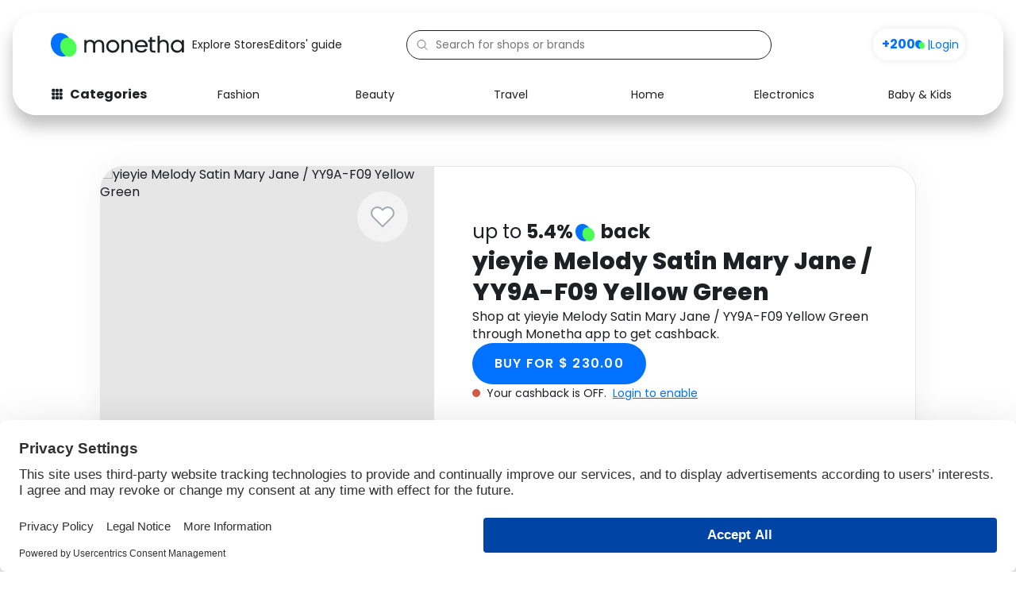

--- FILE ---
content_type: text/css
request_url: https://www.monetha.io/wp-content/uploads/elementor/css/post-369.css?ver=1748518799
body_size: 3066
content:
.elementor-kit-369{--e-global-color-primary:#1F2025;--e-global-color-secondary:#434649;--e-global-color-text:#434649;--e-global-color-accent:#0072FF;--e-global-color-2e05897:#0072FF;--e-global-color-0973d26:#FFFFFF;--e-global-color-c0e6815:#4CFD54;--e-global-color-2ef22c4:#0C0D0E;--e-global-color-e2a848d:#E3E7EB;--e-global-color-69a5732:#A1A9B2;--e-global-color-121f46a:#65707C;--e-global-color-8dd6258:#434649;--e-global-color-0a038a2:#1F2025;--e-global-color-2b03499:#F5F5F8;--e-global-color-0572077:#2888FF;--e-global-typography-primary-font-family:"Poppins";--e-global-typography-primary-font-size:16px;--e-global-typography-primary-font-weight:400;--e-global-typography-primary-line-height:1.42em;--e-global-typography-secondary-font-family:"Poppins";--e-global-typography-secondary-font-weight:400;--e-global-typography-text-font-family:"Poppins";--e-global-typography-text-font-size:16px;--e-global-typography-text-font-weight:400;--e-global-typography-text-line-height:1.5em;--e-global-typography-accent-font-family:"Poppins";--e-global-typography-accent-font-weight:500;--e-global-typography-c39db69-font-family:"Poppins";--e-global-typography-c39db69-font-size:44px;--e-global-typography-c39db69-font-weight:800;--e-global-typography-c39db69-text-transform:none;--e-global-typography-c39db69-line-height:44px;--e-global-typography-c514d2f-font-family:"Poppins";--e-global-typography-c514d2f-font-size:64px;--e-global-typography-c514d2f-font-weight:800;--e-global-typography-c514d2f-text-transform:none;--e-global-typography-c514d2f-line-height:64px;--e-global-typography-636b851-font-family:"Monetha Poppins";--e-global-typography-636b851-font-size:11px;--e-global-typography-636b851-font-weight:400;--e-global-typography-636b851-line-height:13.5px;--e-global-typography-636b851-letter-spacing:0.5px;--e-global-typography-7852eb2-font-family:"Poppins";--e-global-typography-7852eb2-font-size:16px;--e-global-typography-7852eb2-font-weight:600;--e-global-typography-7852eb2-line-height:22px;--e-global-typography-8e19183-font-family:"Poppins";--e-global-typography-8e19183-font-size:16px;--e-global-typography-8e19183-font-weight:400;--e-global-typography-8e19183-line-height:1.42em;--e-global-typography-134d404-font-family:"Poppins";--e-global-typography-134d404-font-size:16px;--e-global-typography-134d404-font-weight:700;--e-global-typography-134d404-line-height:1.42em;--e-global-typography-abf7e5d-font-family:"Poppins";--e-global-typography-abf7e5d-font-size:24px;--e-global-typography-abf7e5d-font-weight:800;--e-global-typography-abf7e5d-line-height:1em;--e-global-typography-3d283ec-font-family:"Poppins";--e-global-typography-3d283ec-font-size:16px;--e-global-typography-3d283ec-font-weight:600;--e-global-typography-3d283ec-text-transform:uppercase;--e-global-typography-3d283ec-line-height:1.42em;--e-global-typography-3d283ec-letter-spacing:1.25px;--e-global-typography-cafd095-font-family:"Poppins";--e-global-typography-cafd095-font-size:14px;--e-global-typography-cafd095-font-weight:800;--e-global-typography-cafd095-line-height:18px;--e-global-typography-86a09e0-font-family:"Monetha Poppins";--e-global-typography-86a09e0-font-size:12px;--e-global-typography-86a09e0-font-weight:400;--e-global-typography-86a09e0-line-height:18px;--e-global-typography-d224442-font-family:"Poppins";--e-global-typography-d224442-font-size:12px;--e-global-typography-d224442-font-weight:600;--e-global-typography-d224442-line-height:1.23em;--e-global-typography-d224442-letter-spacing:0.5px;--e-global-typography-aa463d4-font-family:"Poppins";--e-global-typography-aa463d4-font-size:13px;--e-global-typography-aa463d4-font-weight:400;--e-global-typography-aa463d4-line-height:16px;--e-global-typography-aa463d4-letter-spacing:0.2px;--e-global-typography-f809e4c-font-family:"Poppins";--e-global-typography-f809e4c-font-size:56px;--e-global-typography-f809e4c-font-weight:700;--e-global-typography-f809e4c-text-transform:uppercase;--e-global-typography-f809e4c-line-height:1.2em;--e-global-typography-7694ce5-font-family:"Poppins";--e-global-typography-7694ce5-font-size:40px;--e-global-typography-7694ce5-font-weight:700;--e-global-typography-7694ce5-text-transform:uppercase;--e-global-typography-7694ce5-line-height:1.2em;--e-global-typography-814b732-font-size:14px;--e-global-typography-814b732-font-weight:400;--e-global-typography-814b732-line-height:1.5em;--e-global-typography-aa668ab-font-family:"Poppins";--e-global-typography-aa668ab-font-size:23px;--e-global-typography-aa668ab-font-weight:700;--e-global-typography-aa668ab-line-height:1.5em;--e-global-typography-9e22fe8-font-size:10px;--e-global-typography-9e22fe8-font-weight:400;--e-global-typography-9e22fe8-line-height:1.23px;--e-global-typography-9e22fe8-letter-spacing:0.5px;--e-global-typography-11dfda0-font-size:14px;--e-global-typography-11dfda0-line-height:1.42em;--e-global-typography-ea961dd-font-size:12px;--e-global-typography-ea961dd-font-weight:400;--e-global-typography-ea961dd-line-height:1.2px;--e-global-typography-ea961dd-letter-spacing:0.15px;--e-global-typography-636e1b5-font-family:"Outfit";--e-global-typography-636e1b5-font-size:119px;--e-global-typography-636e1b5-font-weight:900;--e-global-typography-636e1b5-line-height:1.42em;color:var( --e-global-color-primary );font-family:var( --e-global-typography-8e19183-font-family ), Sans-serif;font-size:var( --e-global-typography-8e19183-font-size );font-weight:var( --e-global-typography-8e19183-font-weight );line-height:var( --e-global-typography-8e19183-line-height );}.elementor-kit-369 button,.elementor-kit-369 input[type="button"],.elementor-kit-369 input[type="submit"],.elementor-kit-369 .elementor-button{background-color:var( --e-global-color-accent );font-family:"Poppins", Sans-serif;font-size:16px;font-weight:600;text-transform:uppercase;line-height:1.4em;letter-spacing:1.25px;border-style:solid;border-width:1px 1px 1px 1px;border-color:#00000000;border-radius:40px 40px 40px 40px;padding:15px 44px 15px 44px;}.elementor-kit-369 button:hover,.elementor-kit-369 button:focus,.elementor-kit-369 input[type="button"]:hover,.elementor-kit-369 input[type="button"]:focus,.elementor-kit-369 input[type="submit"]:hover,.elementor-kit-369 input[type="submit"]:focus,.elementor-kit-369 .elementor-button:hover,.elementor-kit-369 .elementor-button:focus{background-color:#2888FF;}.elementor-kit-369 e-page-transition{background-color:#FFBC7D;}.elementor-kit-369 p{margin-bottom:12px;}.elementor-kit-369 a:hover{color:#2C8AFF;}.elementor-kit-369 h1{color:var( --e-global-color-primary );font-family:"Poppins", Sans-serif;font-size:32px;font-weight:700;text-transform:uppercase;line-height:1.4em;}.elementor-kit-369 h2{color:var( --e-global-color-primary );font-family:"Poppins", Sans-serif;font-size:28px;font-weight:700;line-height:1.2em;}.elementor-kit-369 h3{color:var( --e-global-color-primary );font-family:"Poppins", Sans-serif;font-size:24px;font-weight:700;line-height:1.2em;}.elementor-kit-369 h4{color:var( --e-global-color-primary );font-family:"Poppins", Sans-serif;font-size:20px;font-weight:700;line-height:1.2em;}.elementor-kit-369 h5{color:var( --e-global-color-primary );font-family:"Poppins", Sans-serif;font-size:16px;font-weight:700;line-height:1.2em;}.elementor-kit-369 h6{color:var( --e-global-color-primary );font-size:20px;}.elementor-section.elementor-section-boxed > .elementor-container{max-width:1060px;}.e-con{--container-max-width:1060px;--container-default-padding-top:0px;--container-default-padding-right:0px;--container-default-padding-bottom:0px;--container-default-padding-left:0px;}.elementor-widget:not(:last-child){margin-block-end:24px;}.elementor-element{--widgets-spacing:24px 24px;--widgets-spacing-row:24px;--widgets-spacing-column:24px;}{}h1.entry-title{display:var(--page-title-display);}@media(max-width:1024px){.elementor-kit-369{--e-global-typography-86a09e0-font-size:12px;--e-global-typography-86a09e0-line-height:18px;--e-global-typography-d224442-font-size:12px;--e-global-typography-d224442-line-height:18px;--e-global-typography-aa463d4-font-size:12px;--e-global-typography-aa463d4-line-height:18px;--e-global-typography-9e22fe8-font-size:12px;--e-global-typography-9e22fe8-line-height:18px;--e-global-typography-ea961dd-font-size:12px;--e-global-typography-ea961dd-line-height:18px;font-size:var( --e-global-typography-8e19183-font-size );line-height:var( --e-global-typography-8e19183-line-height );}.elementor-section.elementor-section-boxed > .elementor-container{max-width:1024px;}.e-con{--container-max-width:1024px;}}@media(max-width:767px){.elementor-kit-369{--e-global-typography-c39db69-font-size:22px;--e-global-typography-c39db69-line-height:24.64px;--e-global-typography-c514d2f-font-size:28px;--e-global-typography-c514d2f-line-height:1.12em;--e-global-typography-abf7e5d-font-size:16px;--e-global-typography-f809e4c-font-size:28px;--e-global-typography-7694ce5-font-size:28px;font-size:var( --e-global-typography-8e19183-font-size );line-height:var( --e-global-typography-8e19183-line-height );}.elementor-kit-369 h1{font-size:28px;line-height:1.12em;}.elementor-kit-369 h4{font-size:22px;line-height:24.64px;}.elementor-section.elementor-section-boxed > .elementor-container{max-width:767px;}.e-con{--container-max-width:767px;}}/* Start custom CSS */:root {
  --overlay-color: rgba(0, 0, 0, 0.03);
  --primary-color: rgba(0, 114, 255, 1);
  --primary-color__hover: rgb(40, 136, 255, 1);
  --neutral-grey-800: #1F2025;
  --neutral-grey-600: #434649;
  --neutral-grey-400: #65707C;
}

.kl-private-reset-css-Xuajs1 button {
    background: none!important;
}

.site-content {
    padding-top: 185px;
}

.overlay_full::after {
  content: "";
  position: absolute;
  top: 0;
  left: 0;
  width: 100%;
  height: 100%;
  background-color: var(--overlay-color);
  z-index: 2;
}

.button-secondary .elementor-widget-container .elementor-button-wrapper .elementor-button {
    background-color: transparent!important;
    border-color: var(--neutral-grey-800)!important;
    color: var(--neutral-grey-800);
}

.button-secondary .elementor-widget-container .elementor-button-wrapper .elementor-button:hover {
    border-color: var(--neutral-grey-600)!important;
    color: var(--neutral-grey-600);
}

.card {
    box-shadow: 2px 4px 12px 0px rgba(0, 0, 0, 0.08)!important;
}

.card:hover {
    transform: scale(1.01);
    box-shadow: 2px 4px 16px 0px rgba(0, 0, 0, 0.16);
    transition: transform 0.4s ease;
}

.text-inline-images .alignleft, .text-inline-images .aligncenter {
    border-radius: 24px;
    margin-top: 40px;
    margin-bottom: 40px;
}

.tiktok-embed {
    border: none;
    margin: 0;
    padding: 0;
    max-width: 100%!important;
}

.hero-image__side img {
    object-fit: cover;
    min-width: 100%;
    min-height: 100%;
}

.hero-image__side {
    position: absolute;
    width: 100%;
    height: 100%;
}

.e-loop-item > .elementor-section-wrap {
    height: 100%;
}

.e-loop-item > .elementor-section-wrap > .e-con {
    height: 100%;
}

.hero__container {
    background: rgba(var(--hero-color-rgb, 21,24,4), 1);
}

@media screen and (max-width: 767px) {
    .hero__content:before {
    content:"";
    position: absolute;
    background: rgb(var(--hero-color-rgb));
}

.site-content {
    padding-top: 151px;
}
}

/*@media screen and (min-width: 768px) {
    .hero__content:before {
        content: "";
        position: absolute;
        width: 55%;
        inset: 0;
        background: linear-gradient(to left, rgba(0, 0, 0, 0) 0%, rgba(0, 0, 0, 0.3) 0%);
        backdrop-filter: blur(12px) saturate(1.1) brightness(1.1);
        -webkit-backdrop-filter: blur(12px) saturate(1.1) brightness(1.1);
        -webkit-mask: linear-gradient(to left, rgba(0, 0, 0, 0) 0%, rgba(0, 0, 0, 1) 30%);
        mask: linear-gradient(to left, rgba(0, 0, 0, 0) 0%, rgba(0, 0, 0, 1) 30%);
}
}*/

.background-blur-solid:before {
    content: "";
    backdrop-filter: blur(20px);
    -webkit-backdrop-filter: blur(20px);
}

.background-blur:before {
    content:"";
    position: absolute;
    inset: 0;
     backdrop-filter: blur(12px) saturate(1.1) brightness(1.1);
    -webkit-backdrop-filter: blur(12px) saturate(1.1) brightness(1.1);
    -webkit-mask-image: linear-gradient(to bottom, rgba(0, 0, 0, 0) 0%, rgba(0, 0, 0, 1) 30%);
   mask-image: linear-gradient(to bottom, rgba(0, 0, 0, 0) 0%, rgba(0, 0, 0, 1) 30%);
}

.background-blur {
    background: linear-gradient(to bottom, var(--grad-color-end,rgba(255, 255, 255, 0)) 0%, var(--grad-color-start,rgba(255, 255, 255, 0.5)) 50%);
}

.card-section {
    border-radius: 30px;
    box-shadow: 0px 0px 40px 0px rgba(0, 0, 0, 0.10);
}

.pill {
    font-size: 10px; 
    font-weight: 400; 
    line-height: 1.23px; 
    letter-spacing: 0.5px; 
    padding: 0px 8px 0px 8px; 
    background-color: #fff; 
    border-style: solid; 
    border-width: 1px; 
    border-color: #E3E7EB; 
    border-radius: 50px 50px 50px 50px;
    vertical-align:middle;
}

@media only screen and (min-width: 768px) {
.web-section {
    padding: 0 40px;
}
.intersection-padding {
    margin-bottom: 120px;
}
.header-section {
    margin-bottom: 40px;
}
}

@media only screen and (max-width: 767px) {
.intersection-padding {
    margin-bottom: 80px;
}
.header-section {
    margin-bottom: 30px;
}
}

.elementor-accordion .elementor-tab-title .elementor-accordion-icon svg {
    width: 24px;
    height: 24px;
}

/* Featured cards horizontal START */
.cards-hor-dark > .elementor-container {
    display: flex;
    flex-wrap: wrap;
    column-gap: 30px;
    row-gap: 80px;
}

.cards-hor-dark .feature-card {
    flex: 0 0 calc(50% - 15px) !important;
    background: radial-gradient(61.75% 150.4% at 33.44% -8.16%, rgba(112, 240, 115, 0.15) 0%, rgba(0, 114, 255, 0.15) 100%);
    border-radius: 20px;
    display: flex;
    border: 1px solid;
    border-color: rgba(0, 114, 255, 0.5);
}

.cards-hor-dark .feature-card  .elementor-column:first-of-type {
    background: linear-gradient(324.75deg, rgba(0, 114, 255, 0.3) -22.9%, rgba(112, 240, 115, 0.3) 103.04%);
    border-radius: 20px 0px 0px 20px;
    width: 30%;
    padding: 0px;
}

.cards-hor-dark .feature-card > .elementor-widget-wrap {
    align-content: stretch;
}

.cards-hor-dark .feature-card section {
    display: flex;
    flex-flow: row ;
}

.cards-hor-dark .feature-card  .elementor-column:first-of-type {
    align-items: center;
    align-content: center;
    padding: 0px 8px;
}

.cards-hor-dark .feature-card  .elementor-column:nth-of-type(2) {
    z-index: 2; /* remove if not needed */
    width:70%;
    padding: 16px 9px 16px 16px;
}

@media only screen and (max-width: 767px) {
    
    .cards-hor-dark > .elementor-container {
    gap: 30px;
    }
    
    .cards-hor-dark .feature-card {
    flex: 0 1 100% !important;
    }
    
    .cards-hor-dark .feature-card  .elementor-column:first-of-type {
    border-radius: 20px 20px 0px 0px;
    width: 100%;
    padding: 6px;
    }
    
    .cards-hor-dark .feature-card  .elementor-column:first-of-type img {
    width: 40%;
    }
    
    .cards-hor-dark .feature-card  .elementor-column:nth-of-type(2) {
    width:100%;
    padding: 32px 16px 16px 16px;
    }

}
/* Features cards horizontal END */

.three-columns-flex > .elementor-container {
    display: flex;
    flex-wrap: wrap;
    gap: 30px;
}

.three-columns-flex >.elementor-container > .elementor-column {
    flex: 0 0 calc(33.3% -  20px)!important;
}

@media only screen and (max-width: 767px) {
    .three-columns-flex >.elementor-container > .elementor-column {
    flex: 0 1 100%!important;
}
}

.text-link {
    color: #0072FF;
    text-decoration: underline;
    font-weight: 500!important;
    font-size: 16px!important;
    line-height: 1.5em;
    padding-inline-end: 20px;
}

.text-link::after {
  content: "";
  background-image: url("/images/arrow-right.svg");
  background-size: 1em 1em;
  background-repeat: no-repeat;
  width: 1em;
  height: 1em;
  display: inline-block;
  position: relative;
  vertical-align: middle;
  margin-left: 8px;
}

.text-link:hover {
    color: #2C8AFF!important;
    cursor: pointer;
}

.infolink:after {
    content: '?';
    font-family: poppins;
    font-weight: 400;
    text-align: center;
    font-size: 0.8em;
    line-height: 0.8em;
    border-radius: 50%;
    margin-left: 6px;
    padding: 0.01em 0.4em 0.01em 0.45em;
    color: inherit;
    border: 1px solid;
    text-decoration: none;
}

.oo-large::after {
  content: "";
  background-image: url("https://cdn.monetha.io/wp-content/uploads/2022/04/07110318/monetha-rewards.svg");
  background-size: 1.3em 1.3em;
  background-repeat: no-repeat;
  width: 1.3em;
  height: 1.3em;
  display: inline-block;
  position: relative;
  vertical-align: middle;
}

.oo::after {
  content: "";
  background-image: url("https://cdn.monetha.io/wp-content/uploads/2022/04/07110318/monetha-rewards.svg");
  background-size: 1em 1em;
  background-repeat: no-repeat;
  width: 1em;
  height: 1em;
  display: inline-block;
  position: relative;
  vertical-align: middle;
}

.gradient-text {
  background: -webkit-linear-gradient(0deg, #0072FF -16.09%, #4CFD54 116.67%);
  -webkit-background-clip: text;
  -webkit-text-fill-color: transparent;
}

.blog-image img {
    border-radius: 24px;
}

.img-card {
    box-shadow: 0px 24px 32px rgba(0, 114, 255, 0.08);
    transition: box-shadow 0.3s ease-in-out;
}

.img-card:hover {
    box-shadow: 0px 24px 32px rgba(0, 114, 255, 0.16);
}

.img-card {
    box-shadow: 0px 24px 32px rgba(0, 114, 255, 0.08);
}

/* Create and position :after pseudo-element */

.elementor-column.clickable a:after {
   content: "";
   display: block; 
   position: absolute;
   top: 0;
   left: 0;
   right: 0;
   bottom: 0;
   z-index: 2; 
}/* End custom CSS */

--- FILE ---
content_type: text/css
request_url: https://www.monetha.io/wp-content/uploads/elementor/css/post-67972.css?ver=1763630378
body_size: 30
content:
.elementor-67972 .elementor-element.elementor-element-62016c83{--display:flex;}.elementor-67972 .elementor-element.elementor-element-68ab4e39 .e-floating-bars{background-color:var( --e-global-color-2e05897 );--e-floating-bars-announcement-icon-color:#FFFFFF;--e-floating-bars-announcement-icon-size:38px;--e-floating-bars-announcement-text-color:#FFFFFF;--e-floating-bars-cta-button-text-color:var( --e-global-color-2ef22c4 );--e-floating-bars-cta-button-bg-color:var( --e-global-color-0973d26 );--e-floating-bars-cta-button-text-color-hover:#0F0F0F;--e-floating-bars-cta-button-bg-color-hover:var( --e-global-color-0973d26 );--e-floating-bars-cta-button-padding-block-end:8px;--e-floating-bars-cta-button-padding-block-start:8px;--e-floating-bars-cta-button-padding-inline-end:20px;--e-floating-bars-cta-button-padding-inline-start:20px;--e-floating-bars-close-button-color:var( --e-global-color-2ef22c4 );justify-content:center;--e-floating-bars-elements-padding-block-end:12px;--e-floating-bars-elements-padding-block-start:12px;--e-floating-bars-elements-padding-inline-end:16px;--e-floating-bars-elements-padding-inline-start:16px;--e-floating-bars-background-overlay-opacity:0.5;}.elementor-67972 .elementor-element.elementor-element-68ab4e39 .e-floating-bars__announcement-icon{order:-1;}.elementor-67972 .elementor-element.elementor-element-68ab4e39 .e-floating-bars__announcement-text{font-family:"Poppins", Sans-serif;font-size:16px;font-weight:400;line-height:1em;text-align:center;}.elementor-67972 .elementor-element.elementor-element-68ab4e39 .e-floating-bars__cta-button{font-family:var( --e-global-typography-3d283ec-font-family ), Sans-serif;font-size:var( --e-global-typography-3d283ec-font-size );font-weight:var( --e-global-typography-3d283ec-font-weight );text-transform:var( --e-global-typography-3d283ec-text-transform );line-height:var( --e-global-typography-3d283ec-line-height );letter-spacing:var( --e-global-typography-3d283ec-letter-spacing );}.elementor-67972 .elementor-element.elementor-element-68ab4e39 .e-floating-bars__close-button{inset-inline-start:10px;}.elementor-67972 .elementor-element.elementor-element-68ab4e39 .e-floating-bars__cta-button-container{justify-content:center;}@media(max-width:1024px){.elementor-67972 .elementor-element.elementor-element-68ab4e39 .e-floating-bars__cta-button{font-size:var( --e-global-typography-3d283ec-font-size );line-height:var( --e-global-typography-3d283ec-line-height );letter-spacing:var( --e-global-typography-3d283ec-letter-spacing );}}@media(max-width:767px){.elementor-67972 .elementor-element.elementor-element-68ab4e39 .e-floating-bars{--e-floating-bars-announcement-icon-size:70px;}.elementor-67972 .elementor-element.elementor-element-68ab4e39 .e-floating-bars__announcement-text{font-size:14px;}.elementor-67972 .elementor-element.elementor-element-68ab4e39 .e-floating-bars__cta-button{font-size:var( --e-global-typography-3d283ec-font-size );line-height:var( --e-global-typography-3d283ec-line-height );letter-spacing:var( --e-global-typography-3d283ec-letter-spacing );}.elementor-67972 .elementor-element.elementor-element-68ab4e39 .e-floating-bars__close-button{inset-inline-start:10px;}}

--- FILE ---
content_type: application/javascript
request_url: https://www.monetha.io/wp-content/plugins/merchants-wordpress-plugin//vue-widgets/dist/layout-header.js?ver=1767783649
body_size: 7711
content:
(function(){var e={65679:function(e,a,t){"use strict";t.r(a);var r=t(31601),n=t.n(r),o=t(76314),i=t.n(o),p=i()(n());p.push([e.id,".layout-header-wrapper[data-v-15801221]{margin:16px;border-radius:30px;box-shadow:0 14px 20px 0 rgba(0,0,0,.251);display:flex;justify-content:center;flex-direction:column;-webkit-backdrop-filter:blur(40px);backdrop-filter:blur(40px);position:relative}@media screen and (min-width:1472px){.layout-header-wrapper[data-v-15801221]{max-width:1440px;margin-left:auto;margin-right:auto}}@media screen and (max-width:767px){.layout-header-wrapper[data-v-15801221]{margin:8px}}.layout-header-wrapper .layout-header-top-wrapper[data-v-15801221]{border-radius:30px 30px 0 0;display:flex;align-items:center;padding:16px 48px 12px;gap:40px;z-index:1;background:hsla(0,0%,100%,.8);min-height:76px}@media screen and (max-width:767px){.layout-header-wrapper .layout-header-top-wrapper[data-v-15801221]{min-height:auto}}.layout-header-wrapper .layout-header-top-wrapper .left-nav-wrapper[data-v-15801221]{display:flex;align-items:center;gap:40px;min-width:448px}@media screen and (max-width:1024px){.layout-header-wrapper .layout-header-top-wrapper .left-nav-wrapper[data-v-15801221]{min-width:auto}}.layout-header-wrapper .layout-header-top-wrapper .layout-header-link[data-v-15801221]{font-size:14px;color:#1f2025}@media screen and (max-width:1024px){.layout-header-wrapper .layout-header-top-wrapper .layout-header-link[data-v-15801221]{display:none}}.layout-header-wrapper .layout-header-top-wrapper .layout-header-link[data-v-15801221]:hover{color:#0072ff}.layout-header-wrapper .layout-header-top-wrapper .right-nav-wrapper[data-v-15801221]{display:flex;justify-content:flex-end;align-items:center;gap:16px;flex:1}.layout-header-wrapper .layout-header-top-wrapper .right-nav-wrapper .guest-header-wrapper[data-v-15801221],.layout-header-wrapper .layout-header-top-wrapper .right-nav-wrapper .user-header-wrapper[data-v-15801221]{display:flex;align-items:center;gap:8px}@media screen and (max-width:1024px){.layout-header-wrapper .layout-header-top-wrapper .right-nav-wrapper .guest-header-wrapper[data-v-15801221]>:first-child{order:1}.layout-header-wrapper .layout-header-top-wrapper .right-nav-wrapper .guest-header-wrapper[data-v-15801221]>:last-child{order:2}}.layout-header-wrapper .layout-header-top-wrapper .right-nav-wrapper .mobile-only-icon[data-v-15801221]{display:none}@media screen and (max-width:1024px){.layout-header-wrapper .layout-header-top-wrapper .right-nav-wrapper .mobile-only-icon[data-v-15801221]{display:flex}}.layout-header-wrapper .layout-header-top-wrapper .monetha-logo-big[data-v-15801221]{width:178px;height:33px}@media screen and (max-width:767px){.layout-header-wrapper .layout-header-top-wrapper .monetha-logo-big[data-v-15801221]{width:141px;height:26px}}.layout-header-wrapper .layout-header-top-wrapper .monetha-logo-small[data-v-15801221]{display:none}@media screen and (max-width:440px){.layout-header-wrapper .layout-header-top-wrapper .monetha-logo-small[data-v-15801221]{display:block}.layout-header-wrapper .layout-header-top-wrapper .monetha-logo.small-screen-hidden[data-v-15801221]{display:none}}.layout-header-wrapper .layout-header-top-wrapper .layout-header-menu-icon[data-v-15801221]{display:none;width:24px;height:24px}.layout-header-wrapper .layout-header-top-wrapper .content-wrapper[data-v-15801221]{flex:1}.layout-header-wrapper .categories-menu-wrapper[data-v-15801221]{width:100%;border-radius:0 0 30px 30px;background:hsla(0,0%,100%,.698);z-index:0}.layout-header-wrapper .layout-header-menu-icon[data-v-15801221]{width:24px;height:24px}@media screen and (max-width:1024px){.layout-header-wrapper.expanded[data-v-15801221]{-webkit-backdrop-filter:none;backdrop-filter:none}.layout-header-wrapper .layout-header-top-wrapper[data-v-15801221]{height:66px;flex-direction:row;justify-content:space-between;padding:16px 24px 12px;gap:8px}.layout-header-wrapper .layout-header-top-wrapper.expanded[data-v-15801221]{background:none;-webkit-backdrop-filter:none;backdrop-filter:none}.layout-header-wrapper .layout-header-top-wrapper .account-block[data-v-15801221],.layout-header-wrapper .layout-header-top-wrapper .layout-header-link[data-v-15801221]{display:none}.layout-header-wrapper .layout-header-top-wrapper .layout-header-menu-icon[data-v-15801221]{display:block}.layout-header-wrapper .layout-header-top-wrapper .right-nav-wrapper[data-v-15801221]{display:flex;justify-content:right;align-items:center;gap:16px}.layout-header-wrapper .layout-header-top-wrapper .right-nav-wrapper .menu-tier-badge[data-v-15801221]{display:block}.layout-header-wrapper.expanded[data-v-15801221]{background:none;box-shadow:none}.layout-header-wrapper.expanded .categories-menu-wrapper.expanded[data-v-15801221]{display:none}}",""]),a["default"]=p},32649:function(e,a,t){"use strict";t.r(a);var r=t(31601),n=t.n(r),o=t(76314),i=t.n(o),p=i()(n());p.push([e.id,"@media(max-width:1024px){.guest-account-block-wrapper-desktop[data-v-c8d93e26]{display:none}}@media(min-width:1025px){.guest-account-block-wrapper-mobile[data-v-c8d93e26]{display:none}}",""]),a["default"]=p},53832:function(e,a,t){"use strict";t.r(a);var r=t(31601),n=t.n(r),o=t(76314),i=t.n(o),p=i()(n());p.push([e.id,".user-account-block-wrapper[data-v-4a30ed5a]{display:flex;align-items:center;gap:16px}@media screen and (max-width:1024px){.user-account-block-wrapper[data-v-4a30ed5a]{gap:8px}.user-account-block-wrapper .desktop-only[data-v-4a30ed5a]{display:none}}",""]),a["default"]=p},37746:function(e,a,t){"use strict";t.r(a);var r=t(31601),n=t.n(r),o=t(76314),i=t.n(o),p=i()(n());p.push([e.id,".categories-menu[data-v-a1f17624]{position:relative;min-height:53px;display:flex;flex-direction:row;justify-content:space-between;align-items:center;flex-wrap:wrap;padding:0 48px}.categories-menu .categories-menu-opened-wrapper[data-v-a1f17624]{width:100%;display:grid;grid-template-columns:repeat(5,1fr);grid-template-rows:repeat(3,1fr);row-gap:24px;-moz-column-gap:16px;column-gap:16px;grid-auto-flow:column;overflow:hidden}.categories-menu .categories-menu-opened-wrapper.visible[data-v-a1f17624]{padding:28px 0;max-height:1000px;border-top:1px solid #fff;transition:all .3s ease-in;transition-property:max-height,padding}.categories-menu .categories-menu-opened-wrapper.hidden[data-v-a1f17624]{max-height:0;padding:0;transition:all .3s ease-out;transition-property:max-height,padding}.categories-menu .categories-menu-opened-wrapper .categories-menu-opened-link[data-v-a1f17624]{flex:1;color:#1f2025;font-size:14px}.categories-menu .categories-menu-opened-wrapper .categories-menu-link-all-shops[data-v-a1f17624]{grid-column:6;grid-row:3;color:#0072ff;text-decoration:underline}.categories-menu .categories-menu-navbar[data-v-a1f17624]{height:53px;width:100%;display:flex;justify-content:space-between;align-items:center}.categories-menu .categories-menu-navbar .categories-menu-link[data-v-a1f17624]{font-size:14px;font-weight:400;text-align:center;margin-bottom:0;color:#1f2025;min-width:113px}.categories-menu .categories-menu-navbar .categories-menu-link.selected[data-v-a1f17624]{font-weight:700}.categories-menu .categories-menu-cta[data-v-a1f17624]{display:flex;justify-content:left;align-items:center;cursor:pointer;font-weight:700}.categories-menu .categories-menu-cta img[data-v-a1f17624]{margin-right:8px}@media screen and (max-width:1024px){.categories-menu[data-v-a1f17624]{padding:0 24px}.categories-menu .categories-menu-cta[data-v-a1f17624]{margin-right:16px}.categories-menu .categories-menu-navbar[data-v-a1f17624]{flex-wrap:nowrap;overflow-y:auto;scrollbar-width:none;-ms-overflow-style:none;gap:14px;align-items:center}.categories-menu .categories-menu-navbar .categories-menu-link[data-v-a1f17624]{min-width:-moz-max-content;min-width:max-content}.categories-menu .categories-menu-navbar .categories-menu-link.selected[data-v-a1f17624]{font-weight:700}.categories-menu .categories-menu-opened-wrapper[data-v-a1f17624]{padding:24px 0;grid-template-columns:repeat(2,1fr);grid-auto-rows:minmax(22px,auto);grid-auto-flow:row}.categories-menu .categories-menu-opened-wrapper .categories-menu-opened-link[data-v-a1f17624]{flex:1}.categories-menu .categories-menu-opened-wrapper .categories-menu-link-all-shops[data-v-a1f17624]{grid-column:2;grid-row:auto}}",""]),a["default"]=p},99723:function(e,a,t){"use strict";t.r(a);var r=t(31601),n=t.n(r),o=t(76314),i=t.n(o),p=i()(n());p.push([e.id,".menu-button-wrapper[data-v-57a5be07]{background-color:#fff;border-radius:50%;width:40px;min-width:40px;height:40px;box-shadow:0 0 10px 0 rgba(0,0,0,.102);display:flex;justify-content:center;align-items:center;cursor:pointer}.menu-button-wrapper img[data-v-57a5be07]{width:24px;height:24px}",""]),a["default"]=p},69557:function(e,a,t){"use strict";t.r(a);var r=t(31601),n=t.n(r),o=t(76314),i=t.n(o),p=i()(n());p.push([e.id,".points-button-wrapper[data-v-125d315e]{background-color:#fff;padding:0 8px;border-radius:20px;box-shadow:0 0 10px 0 rgba(0,0,0,.102);display:flex;justify-content:center;align-items:center;cursor:pointer;position:relative;width:-moz-max-content;width:max-content}.points-button-wrapper .points-button-badge[data-v-125d315e]{position:absolute;top:-6px;right:-6px;background-color:#ff0004;padding:1px 4px;border-radius:10px;font-size:12px;line-height:14.76px;color:#fff;display:flex;justify-content:center;align-items:center;min-width:17px;min-height:17px}",""]),a["default"]=p},28956:function(e,a,t){"use strict";t.r(a);var r=t(31601),n=t.n(r),o=t(76314),i=t.n(o),p=i()(n());p.push([e.id,".profile-button-wrapper[data-v-1d07a435]{background-color:#fff;border-radius:50%;width:40px;min-width:40px;height:40px;box-shadow:0 0 10px 0 rgba(0,0,0,.102);display:flex;justify-content:center;align-items:center;cursor:pointer}.profile-button-wrapper img[data-v-1d07a435]{width:24px;height:24px}",""]),a["default"]=p},63987:function(e,a,t){"use strict";t.r(a);var r=t(31601),n=t.n(r),o=t(76314),i=t.n(o),p=i()(n());p.push([e.id,".signup-transition-button-wrapper[data-v-6f80c26c]{background-color:#fff;padding:0 8px;border-radius:20px;overflow:hidden;box-shadow:0 0 10px 0 rgba(0,0,0,.102);height:40px;display:flex;align-items:center;justify-content:center;gap:8px}.signup-transition-button-wrapper.without-background[data-v-6f80c26c]{background-color:transparent}.signup-transition-button-wrapper .animation-item[data-v-6f80c26c],.signup-transition-button-wrapper .simple-item[data-v-6f80c26c]{font-size:14px;font-weight:400;text-align:center;color:#0072ff}.signup-transition-button-wrapper .clickable[data-v-6f80c26c]{cursor:pointer}.signup-transition-button-wrapper .animation-items-wrapper[data-v-6f80c26c]{width:60px;height:100%;position:relative}.signup-transition-button-wrapper .animation-items-wrapper .animation-item[data-v-6f80c26c]{font-weight:700;position:absolute;transition:transform .5s ease-in-out,opacity .5s ease-in-out;opacity:0;display:flex;align-items:center;justify-content:center;width:100%;height:100%}.signup-transition-button-wrapper .animation-items-wrapper .animation-item.move-in[data-v-6f80c26c]{opacity:1;transform:translateY(0)}.signup-transition-button-wrapper .animation-items-wrapper .animation-item.move-out[data-v-6f80c26c]{opacity:0;transform:translateY(-100%)}",""]),a["default"]=p},74611:function(e,a,t){"use strict";t.r(a);var r=t(31601),n=t.n(r),o=t(76314),i=t.n(o),p=i()(n());p.push([e.id,".surveys-button-wrapper[data-v-3600c2ee]{display:flex;flex-direction:column;align-items:center;justify-content:flex-end;width:43px;min-width:43px;height:40px;position:relative;cursor:pointer}.surveys-button-wrapper .surveys-circle-wrapper[data-v-3600c2ee]{background-color:#fff;border-radius:50%;width:40px;height:40px;box-shadow:0 0 10px 0 rgba(0,0,0,.102);display:flex;justify-content:center;align-items:center}.surveys-button-wrapper .surveys-circle-wrapper img[data-v-3600c2ee]{width:24px;height:24px}.surveys-button-wrapper .surveys-count-wrapper[data-v-3600c2ee]{position:absolute;top:0;right:-4px;width:17px;height:17px;padding:1px 4px;border-radius:10px;background-color:red;display:flex;justify-content:center;align-items:center;font-size:12px;line-height:14.76px;color:#fff}",""]),a["default"]=p},82610:function(e,a,t){"use strict";t.r(a);var r=t(31601),n=t.n(r),o=t(76314),i=t.n(o),p=i()(n());p.push([e.id,".tier-button-wrapper[data-v-fdd1556c]{display:flex;flex-direction:column;align-items:center;justify-content:flex-end;height:40px;position:relative;cursor:pointer}.tier-button-wrapper .tier-progress-circle-wrapper[data-v-fdd1556c]{position:absolute;background-color:#fff;border-radius:50%;width:40px;height:40px;box-shadow:0 0 10px 0 rgba(0,0,0,.102)}.tier-button-wrapper .tier-progress-wrapper[data-v-fdd1556c]{padding-top:5px;display:flex;align-items:center;justify-content:center;gap:0}.tier-button-wrapper .tier-progress-wrapper .tier-score-wrapper[data-v-fdd1556c]{font-size:18px;line-height:22px;color:#000}.tier-button-wrapper .tier-progress-wrapper .tier-lighting[data-v-fdd1556c]{width:8px;height:16px}.tier-button-wrapper .tier-badge-wrapper[data-v-fdd1556c]{position:relative;padding-left:4px;padding-right:4px;padding-bottom:1px;border-radius:10px;box-shadow:0 0 10px 0 rgba(0,0,0,.102)}.tier-button-wrapper .tier-badge-wrapper .tier-badge-text[data-v-fdd1556c]{font-size:12px;line-height:14.76px;text-align:center;color:#fff}",""]),a["default"]=p},44646:function(e,a,t){"use strict";t.r(a);var r=t(31601),n=t.n(r),o=t(76314),i=t.n(o),p=i()(n());p.push([e.id,".mobile-navigation-wrapper{display:none}@media(max-width:1024px){.mobile-navigation-wrapper{display:block;background:#fff;position:absolute;width:100vw;height:100dvh;overflow:auto;top:-20px;left:-16px}}@media screen and (max-width:1024px)and (max-width:767px){.mobile-navigation-wrapper{left:-8px}}@media(max-width:1024px){.mobile-navigations-content-wrapper{display:flex;justify-content:space-between;align-items:center;padding:15px 24px}.mobile-navigations-content-wrapper.top{border-bottom:1px solid #e3e7eb}.mobile-navigations-content-wrapper.links{display:flex;flex-direction:column;align-items:flex-start;justify-content:space-evenly;gap:34px}.mobile-navigations-content-wrapper.account{padding:0}.mobile-navigation-link{font-size:14px;text-align:center;color:#1f2025}.mobile-navigation-link .selected{font-weight:700}.mobile-navigation-link:hover{color:#0072ff}.mobile-navagations-close-icon{width:24px;height:24px}}",""]),a["default"]=p},90810:function(e,a,t){"use strict";t.r(a);var r=t(31601),n=t.n(r),o=t(76314),i=t.n(o),p=i()(n());p.push([e.id,".mobile-navigation-account-block-wrapper[data-v-f703be98]{width:100%;padding:24px;border-top:1px solid #e3e7eb;border-bottom:1px solid #e3e7eb;display:flex;align-items:center;gap:16px}.mobile-navigation-account-block-wrapper .flex-end[data-v-f703be98]{margin-left:auto}",""]),a["default"]=p},3582:function(e,a,t){"use strict";var r=t(56768),n=t(24232),o=t(90144),i=t(91285),p=t.n(i),s=t(31959),l=t.n(s),d=t(22530);const c=["Fashion","Beauty","Travel","Home","Electronics","Baby & Kids"],u=[{name:"Explore Stores",href:"/shops"},{name:"Editors' guide",href:"/blog"}];var g=t(71487),v=t.n(g),h=t(42446),w=t(51765),f=t(55234);const m={class:"categories-menu"},x={class:"categories-menu-navbar"},b=["src"],y=["href"],k=["href"],M={class:"categories-menu-opened-link-short-name"};var A=(0,r.pM)({__name:"CategoriesMenu",setup(e){const a=(0,o.KR)(!1),t=(0,w.dC)(),{parentCategories:i}=(0,f.bP)(t),p=(0,r.EW)((()=>(0,h.vB)((0,h.Q1)()))),s=(0,r.EW)((()=>c)),l=()=>{a.value=!a.value};return(0,r.sV)((()=>{t.fetchCategories()})),(e,t)=>((0,r.uX)(),(0,r.CE)("div",m,[(0,r.Lk)("div",x,[(0,r.Lk)("div",{class:"categories-menu-cta",onClick:l},[(0,r.Lk)("img",{src:(0,o.R1)(v()),alt:"Categories"},null,8,b),t[0]||(t[0]=(0,r.eW)(" Categories "))]),((0,r.uX)(!0),(0,r.CE)(r.FK,null,(0,r.pI)(s.value,(e=>((0,r.uX)(),(0,r.CE)("a",{class:(0,n.C4)(["categories-menu-link",{selected:p.value===e?.toLowerCase()}]),key:e,href:(0,o.R1)(h.uZ)(e)},(0,n.v_)(e||""),11,y)))),128))]),(0,r.Lk)("div",{class:(0,n.C4)(["categories-menu-opened-wrapper",{visible:a.value,hidden:!a.value}])},[((0,r.uX)(!0),(0,r.CE)(r.FK,null,(0,r.pI)((0,o.R1)(i),(e=>((0,r.uX)(),(0,r.CE)("a",{key:e.name,class:"categories-menu-opened-link",href:(0,o.R1)(h.uZ)(e.shortName??"")},[(0,r.Lk)("span",M,(0,n.v_)(e.shortName),1)],8,k)))),128)),t[1]||(t[1]=(0,r.Lk)("a",{class:"categories-menu-link-all-shops",href:"/shops"},"See all shops",-1))],2)]))}}),I=(t(68184),t(71241));const C=(0,I.A)(A,[["__scopeId","data-v-a1f17624"]]);var N=C,j=t(53978),L=t(77515),D=t.n(L),E=t(16425);const _={key:0,class:"simple-item"};var T=(0,r.pM)({__name:"SignupTransitionButton",props:{animationItemsOnly:{type:Boolean},withoutBackground:{type:Boolean}},setup(e){const a=(0,w.nc)(),t=(0,w.yC)(),{signUpBonus:i}=(0,f.bP)(t),p=()=>{a.setRedirectUrl(window.location.href),a.attemptAuthentication()},s=(0,o.KR)(0);return(0,r.sV)((()=>{const e=setInterval((()=>{s.value=(s.value+1)%2}),5e3);(0,r.hi)((()=>{clearInterval(e)}))})),(e,a)=>((0,r.uX)(),(0,r.CE)("div",{class:(0,n.C4)(["signup-transition-button-wrapper",{"without-background":e.withoutBackground}])},[(0,r.Lk)("div",{class:"animation-items-wrapper",onClick:p},[(0,r.Lk)("div",{class:(0,n.C4)(["animation-item clickable",{"move-out":0!==s.value,"move-in":0===s.value}])}," Sign up ",2),(0,r.Lk)("div",{class:(0,n.C4)(["animation-item clickable",{"move-out":1!==s.value,"move-in":1===s.value}])},[(0,r.bF)(E.A,{"show-sign":!0,points:(0,o.R1)(i),highlight:!0},null,8,["points"])],2)]),e.animationItemsOnly?(0,r.Q3)("",!0):((0,r.uX)(),(0,r.CE)("div",_,"|")),e.animationItemsOnly?(0,r.Q3)("",!0):((0,r.uX)(),(0,r.CE)("div",{key:1,class:"simple-item clickable",onClick:p}," Login "))],2))}});t(23733);const z=(0,I.A)(T,[["__scopeId","data-v-6f80c26c"]]);var S=z,O=t(68728),R=t(6587),X=t.n(R);const Z={class:"tier-progress-circle-wrapper"},B={class:"tier-progress-wrapper"},Q={class:"tier-score-wrapper"},U=["src"],P={class:"tier-badge-text"};var F=(0,r.pM)({__name:"TierButton",setup(e){const a=(0,w.C7)(),{progress:t,userTier:i}=(0,f.bP)(a),p=(0,r.EW)((()=>t.value?.boosts||0)),s=(0,r.EW)((()=>{const e=i.value?.name||O.s8.BRONZE;switch(e.toLocaleLowerCase()){case O.s8.BRONZE:return"#C0693A";case O.s8.SILVER:return"#A7B59D";case O.s8.GOLD:return"#E8A600";case O.s8.PLATINUM:return"#739AC9";default:return"#C0693A"}})),l=()=>{window.location.href=`${O.fO}/activity`};return(e,a)=>((0,r.uX)(),(0,r.CE)("div",{onClick:l,class:"tier-button-wrapper"},[(0,r.Lk)("div",Z,[(0,r.Lk)("div",B,[(0,r.Lk)("div",Q,(0,n.v_)(p.value),1),(0,r.Lk)("img",{class:"tier-lighting",src:(0,o.R1)(X()),alt:"Lighting"},null,8,U)])]),(0,r.Lk)("div",{class:"tier-badge-wrapper",style:(0,n.Tr)({backgroundColor:s.value})},[(0,r.Lk)("div",P,(0,n.v_)((0,o.R1)(i)?.name),1)],4)]))}});t(92028);const W=(0,I.A)(F,[["__scopeId","data-v-fdd1556c"]]);var G=W;const J={key:0,class:"points-button-badge"};var Y=(0,r.pM)({__name:"PointsButton",setup(e){const a=()=>{window.location.href=`${O.fO}/wallet`},t=(0,w.Gf)(),{balance:i,balanceStatsExpiresSoonTransactionsCount:p,balanceStatsPendingTransactionsCount:s}=(0,f.bP)(t),l=(0,r.EW)((()=>{const e=p.value||0,a=s.value||0;return e+a}));return(e,t)=>((0,r.uX)(),(0,r.CE)("div",{onClick:a,class:"points-button-wrapper"},[(0,r.bF)(E.A,{points:(0,o.R1)(i),"font-size":20,"line-height":28.4,"icon-size":12},null,8,["points"]),l.value?((0,r.uX)(),(0,r.CE)("div",J,(0,n.v_)(l.value),1)):(0,r.Q3)("",!0)]))}});t(61299);const H=(0,I.A)(Y,[["__scopeId","data-v-125d315e"]]);var K=H,V=t(73429),$=t.n(V);const q={class:"surveys-circle-wrapper"},ee=["src"],ae={class:"surveys-count-wrapper"};var te=(0,r.pM)({__name:"SurveysButton",setup(e){const a=(0,w.SK)(),{surveysCount:t}=(0,f.bP)(a),i=()=>{window.location.href=`${O.fO}/surveys`};return(e,a)=>((0,r.uX)(),(0,r.CE)("div",{onClick:i,class:"surveys-button-wrapper"},[(0,r.Lk)("div",q,[(0,r.Lk)("img",{src:(0,o.R1)($()),alt:"Surveys"},null,8,ee)]),(0,r.Lk)("div",ae,(0,n.v_)((0,o.R1)(t)),1)]))}});t(22897);const re=(0,I.A)(te,[["__scopeId","data-v-3600c2ee"]]);var ne=re;const oe={key:0,class:"mobile-navigation-account-block-wrapper guest"},ie={key:1,class:"mobile-navigation-account-block-wrapper user"};var pe=(0,r.pM)({__name:"AccountBlock",setup(e){const a=(0,w.nc)(),t=(0,w.Gf)(),n=(0,w.SK)(),{isAuthenticated:i}=(0,f.bP)(a),{balance:p}=(0,f.bP)(t),{surveysCount:s}=(0,f.bP)(n);return(e,a)=>(0,o.R1)(i)&&void 0!==(0,o.R1)(p)?((0,r.uX)(),(0,r.CE)("div",ie,[(0,o.R1)(s)?((0,r.uX)(),(0,r.Wv)(ne,{key:0})):(0,r.Q3)("",!0),(0,r.bF)(G),(0,r.bF)(K,{class:"flex-end"})])):((0,r.uX)(),(0,r.CE)("div",oe,[(0,r.bF)(S,{withoutBackground:""})]))}});t(18424);const se=(0,I.A)(pe,[["__scopeId","data-v-f703be98"]]);var le=se;const de={class:"mobile-navigation-wrapper"},ce={class:"mobile-navigations-content-wrapper top"},ue=["src"],ge=["src"],ve={class:"mobile-navigations-content-wrapper links"},he=["href"],we={class:"mobile-navigations-content-wrapper account"};var fe=(0,r.pM)({__name:"MobileNavigation",props:{onMenuClose:{type:Function},className:{}},setup(e){const a=(0,w.nc)(),{isAuthenticated:t}=(0,f.bP)(a);return(e,a)=>((0,r.uX)(),(0,r.CE)("div",de,[(0,r.Lk)("div",ce,[(0,r.Lk)("img",{src:(0,o.R1)(p()),alt:"Monetha logo",class:"mobile-navigations-monetha-logo"},null,8,ue),(0,r.Lk)("img",{src:(0,o.R1)(D()),alt:"Close icon",class:"mobile-navagations-close-icon",onClick:a[0]||(a[0]=(...a)=>e.onMenuClose&&e.onMenuClose(...a))},null,8,ge)]),(0,r.Lk)("div",ve,[((0,r.uX)(!0),(0,r.CE)(r.FK,null,(0,r.pI)((0,o.R1)(u),(e=>((0,r.uX)(),(0,r.CE)("a",{key:e?.name,class:"mobile-navigation-link",href:e?.href},(0,n.v_)(e?.name),9,he)))),128))]),(0,r.Lk)("div",we,[(0,r.bF)(le,{class:"mobile-navigations-account-block"})]),(0,o.R1)(t)?((0,r.uX)(),(0,r.Wv)(j.A,{key:0,variant:"mobile",onMenuClose:e.onMenuClose},null,8,["onMenuClose"])):(0,r.Q3)("",!0)]))}});t(98444);const me=fe;var xe=me,be=t(56922),ye=t(42520);const ke={class:"guest-account-block-wrapper-desktop"},Me={class:"guest-account-block-wrapper-mobile"};var Ae=(0,r.pM)({__name:"GuestAccountBlock",setup(e){return(e,a)=>((0,r.uX)(),(0,r.CE)(r.FK,null,[(0,r.Lk)("div",ke,[(0,r.bF)(S)]),(0,r.Lk)("div",Me,[(0,r.bF)(S,{animationItemsOnly:""})])],64))}});t(41551);const Ie=(0,I.A)(Ae,[["__scopeId","data-v-c8d93e26"]]);var Ce=Ie,Ne=t(5581),je=t.n(Ne);const Le=["src"];var De=(0,r.pM)({__name:"MenuButton",props:{onClick:{type:Function}},setup(e){return(e,a)=>((0,r.uX)(),(0,r.CE)("div",{onClick:a[0]||(a[0]=(...a)=>e.onClick&&e.onClick(...a)),class:"menu-button-wrapper"},[(0,r.Lk)("img",{src:(0,o.R1)(je()),alt:"Menu burger"},null,8,Le)]))}});t(56861);const Ee=(0,I.A)(De,[["__scopeId","data-v-57a5be07"]]);var _e=Ee,Te=t(12722),ze=t.n(Te);const Se=["src"];var Oe=(0,r.pM)({__name:"ProfileButton",setup(e){const a=()=>{window.location.href=`${O.fO}/personal-details`};return(e,t)=>((0,r.uX)(),(0,r.CE)("div",{onClick:a,class:"profile-button-wrapper"},[(0,r.Lk)("img",{src:(0,o.R1)(ze()),alt:"Profile"},null,8,Se)]))}});t(18262);const Re=(0,I.A)(Oe,[["__scopeId","data-v-1d07a435"]]);var Xe=Re;const Ze={class:"user-account-block-wrapper"};var Be=(0,r.pM)({__name:"UserAccountBlock",setup(e){const a=(0,w.SK)(),{surveysCount:t}=(0,f.bP)(a);return(e,a)=>((0,r.uX)(),(0,r.CE)("div",Ze,[(0,r.bF)(K,{class:"desktop-only"}),(0,o.R1)(t)>0?((0,r.uX)(),(0,r.Wv)(ne,{key:0})):(0,r.Q3)("",!0),(0,r.bF)(G),(0,r.bF)(Xe,{class:"desktop-only"})]))}});t(39266);const Qe=(0,I.A)(Be,[["__scopeId","data-v-4a30ed5a"]]);var Ue=Qe;const Pe={class:"left-nav-wrapper"},Fe={href:"/"},We=["src"],Ge=["src"],Je=["href"],Ye={class:"right-nav-wrapper"},He={key:0,class:"guest-header-wrapper"},Ke={key:1,class:"user-header-wrapper"};var Ve=(0,r.pM)({__name:"LayoutHeader",setup(e){const a=(0,w.nc)(),t=(0,w.SK)(),{isAuthenticated:i}=(0,f.bP)(a),{surveysCount:s}=(0,f.bP)(t),c=(0,r.EW)((()=>i.value&&s.value>0)),g=(0,o.KR)(!1),v=(0,o.KR)(!1),h=e=>{v.value=e},m=()=>{g.value=!g.value};return(0,r.wB)(g,(e=>{e?((0,be.Ul)(be.NU.MOBILE)||(0,be.Ul)(be.NU.TABLET))&&(0,ye.xI)():(0,ye.IB)()})),(e,a)=>{const t=(0,r.g2)("Authentication");return(0,r.uX)(),(0,r.CE)(r.FK,null,[(0,r.bF)(t),(0,r.Lk)("div",{class:(0,n.C4)(["layout-header-wrapper",{expanded:v.value||g.value}])},[(0,r.Lk)("div",{class:(0,n.C4)(["layout-header-top-wrapper",{expanded:v.value}])},[(0,r.Lk)("div",Pe,[(0,r.Lk)("a",Fe,[(0,r.Lk)("img",{src:(0,o.R1)(p()),alt:"Monetha logo",class:(0,n.C4)(["monetha-logo monetha-logo-big",{"small-screen-hidden":c.value}])},null,10,We),(0,r.Lk)("img",{src:(0,o.R1)(l()),alt:"Monetha logo",class:(0,n.C4)(["monetha-logo monetha-logo-small",{"small-screen-hidden":!c.value}])},null,10,Ge)]),((0,r.uX)(!0),(0,r.CE)(r.FK,null,(0,r.pI)((0,o.R1)(u),(e=>((0,r.uX)(),(0,r.CE)("a",{key:e?.name,class:"layout-header-link",href:e?.href},(0,n.v_)(e?.name),9,Je)))),128))]),(0,r.bF)(d.A,{onExpand:h,desktopOnly:""}),(0,r.Lk)("div",Ye,[(0,o.R1)(i)?(0,r.Q3)("",!0):((0,r.uX)(),(0,r.CE)("div",He,[(0,r.bF)(d.A,{onExpand:h,mobileOnly:""}),(0,r.bF)(Ce,{class:"guest-account-block"}),(0,r.bF)(_e,{onClick:m,class:"mobile-only-icon"})])),(0,o.R1)(i)?((0,r.uX)(),(0,r.CE)("div",Ke,[(0,r.bF)(d.A,{onExpand:h,mobileOnly:""}),(0,r.bF)(Ue),(0,r.bF)(_e,{onClick:m,class:"mobile-only-icon"})])):(0,r.Q3)("",!0)]),g.value?((0,r.uX)(),(0,r.Wv)(xe,{key:0,onMenuClose:m})):(0,r.Q3)("",!0)],2),(0,r.Lk)("div",{class:(0,n.C4)(["categories-menu-wrapper",{expanded:v.value||g.value}])},[(0,r.bF)(N)],2)],2)],64)}}});t(76009);const $e=(0,I.A)(Ve,[["__scopeId","data-v-15801221"]]);var qe=$e,ea=t(97229),aa=t(39155);(0,ea.A)("layout-header-widget",qe,aa.A)},71487:function(e){e.exports="https://www.monetha.io/wp-content/plugins/merchants-wordpress-plugin/vue-widgets/dist/assets/categories-icon-c90069eb.svg"},73429:function(e){e.exports="https://www.monetha.io/wp-content/plugins/merchants-wordpress-plugin/vue-widgets/dist/assets/gift-65cad443.svg"},6587:function(e){e.exports="[data-uri]"},12722:function(e){e.exports="[data-uri]"},31959:function(e){e.exports="[data-uri]"},91285:function(e){e.exports="https://www.monetha.io/wp-content/plugins/merchants-wordpress-plugin/vue-widgets/dist/assets/logo-22be6e1a.svg"},5581:function(e){e.exports="[data-uri]"},76009:function(e,a,t){var r=t(65679);r.__esModule&&(r=r.default),"string"===typeof r&&(r=[[e.id,r,""]]),r.locals&&(e.exports=r.locals);var n=t(68459).A;n("7fb041cd",r,!0,{sourceMap:!1,shadowMode:!1})},41551:function(e,a,t){var r=t(32649);r.__esModule&&(r=r.default),"string"===typeof r&&(r=[[e.id,r,""]]),r.locals&&(e.exports=r.locals);var n=t(68459).A;n("2ae947b4",r,!0,{sourceMap:!1,shadowMode:!1})},39266:function(e,a,t){var r=t(53832);r.__esModule&&(r=r.default),"string"===typeof r&&(r=[[e.id,r,""]]),r.locals&&(e.exports=r.locals);var n=t(68459).A;n("1782674c",r,!0,{sourceMap:!1,shadowMode:!1})},68184:function(e,a,t){var r=t(37746);r.__esModule&&(r=r.default),"string"===typeof r&&(r=[[e.id,r,""]]),r.locals&&(e.exports=r.locals);var n=t(68459).A;n("6f9ff9ca",r,!0,{sourceMap:!1,shadowMode:!1})},56861:function(e,a,t){var r=t(99723);r.__esModule&&(r=r.default),"string"===typeof r&&(r=[[e.id,r,""]]),r.locals&&(e.exports=r.locals);var n=t(68459).A;n("55d33326",r,!0,{sourceMap:!1,shadowMode:!1})},61299:function(e,a,t){var r=t(69557);r.__esModule&&(r=r.default),"string"===typeof r&&(r=[[e.id,r,""]]),r.locals&&(e.exports=r.locals);var n=t(68459).A;n("26934feb",r,!0,{sourceMap:!1,shadowMode:!1})},18262:function(e,a,t){var r=t(28956);r.__esModule&&(r=r.default),"string"===typeof r&&(r=[[e.id,r,""]]),r.locals&&(e.exports=r.locals);var n=t(68459).A;n("44a7d154",r,!0,{sourceMap:!1,shadowMode:!1})},23733:function(e,a,t){var r=t(63987);r.__esModule&&(r=r.default),"string"===typeof r&&(r=[[e.id,r,""]]),r.locals&&(e.exports=r.locals);var n=t(68459).A;n("5615bed1",r,!0,{sourceMap:!1,shadowMode:!1})},22897:function(e,a,t){var r=t(74611);r.__esModule&&(r=r.default),"string"===typeof r&&(r=[[e.id,r,""]]),r.locals&&(e.exports=r.locals);var n=t(68459).A;n("559d7f5e",r,!0,{sourceMap:!1,shadowMode:!1})},92028:function(e,a,t){var r=t(82610);r.__esModule&&(r=r.default),"string"===typeof r&&(r=[[e.id,r,""]]),r.locals&&(e.exports=r.locals);var n=t(68459).A;n("321a8ff6",r,!0,{sourceMap:!1,shadowMode:!1})},98444:function(e,a,t){var r=t(44646);r.__esModule&&(r=r.default),"string"===typeof r&&(r=[[e.id,r,""]]),r.locals&&(e.exports=r.locals);var n=t(68459).A;n("becd68a2",r,!0,{sourceMap:!1,shadowMode:!1})},18424:function(e,a,t){var r=t(90810);r.__esModule&&(r=r.default),"string"===typeof r&&(r=[[e.id,r,""]]),r.locals&&(e.exports=r.locals);var n=t(68459).A;n("a3d69012",r,!0,{sourceMap:!1,shadowMode:!1})}},a={};function t(r){var n=a[r];if(void 0!==n)return n.exports;var o=a[r]={id:r,exports:{}};return e[r].call(o.exports,o,o.exports,t),o.exports}t.m=e,function(){var e=[];t.O=function(a,r,n,o){if(!r){var i=1/0;for(d=0;d<e.length;d++){r=e[d][0],n=e[d][1],o=e[d][2];for(var p=!0,s=0;s<r.length;s++)(!1&o||i>=o)&&Object.keys(t.O).every((function(e){return t.O[e](r[s])}))?r.splice(s--,1):(p=!1,o<i&&(i=o));if(p){e.splice(d--,1);var l=n();void 0!==l&&(a=l)}}return a}o=o||0;for(var d=e.length;d>0&&e[d-1][2]>o;d--)e[d]=e[d-1];e[d]=[r,n,o]}}(),function(){t.n=function(e){var a=e&&e.__esModule?function(){return e["default"]}:function(){return e};return t.d(a,{a:a}),a}}(),function(){t.d=function(e,a){for(var r in a)t.o(a,r)&&!t.o(e,r)&&Object.defineProperty(e,r,{enumerable:!0,get:a[r]})}}(),function(){t.g=function(){if("object"===typeof globalThis)return globalThis;try{return this||new Function("return this")()}catch(e){if("object"===typeof window)return window}}()}(),function(){t.o=function(e,a){return Object.prototype.hasOwnProperty.call(e,a)}}(),function(){t.r=function(e){"undefined"!==typeof Symbol&&Symbol.toStringTag&&Object.defineProperty(e,Symbol.toStringTag,{value:"Module"}),Object.defineProperty(e,"__esModule",{value:!0})}}(),function(){t.j=818}(),function(){t.b=document.baseURI||self.location.href;var e={818:0};t.O.j=function(a){return 0===e[a]};var a=function(a,r){var n,o,i=r[0],p=r[1],s=r[2],l=0;if(i.some((function(a){return 0!==e[a]}))){for(n in p)t.o(p,n)&&(t.m[n]=p[n]);if(s)var d=s(t)}for(a&&a(r);l<i.length;l++)o=i[l],t.o(e,o)&&e[o]&&e[o][0](),e[o]=0;return t.O(d)},r=self["webpackChunkvue_widgets"]=self["webpackChunkvue_widgets"]||[];r.forEach(a.bind(null,0)),r.push=a.bind(null,r.push.bind(r))}();var r=t.O(void 0,[504,996],(function(){return t(3582)}));r=t.O(r)})();